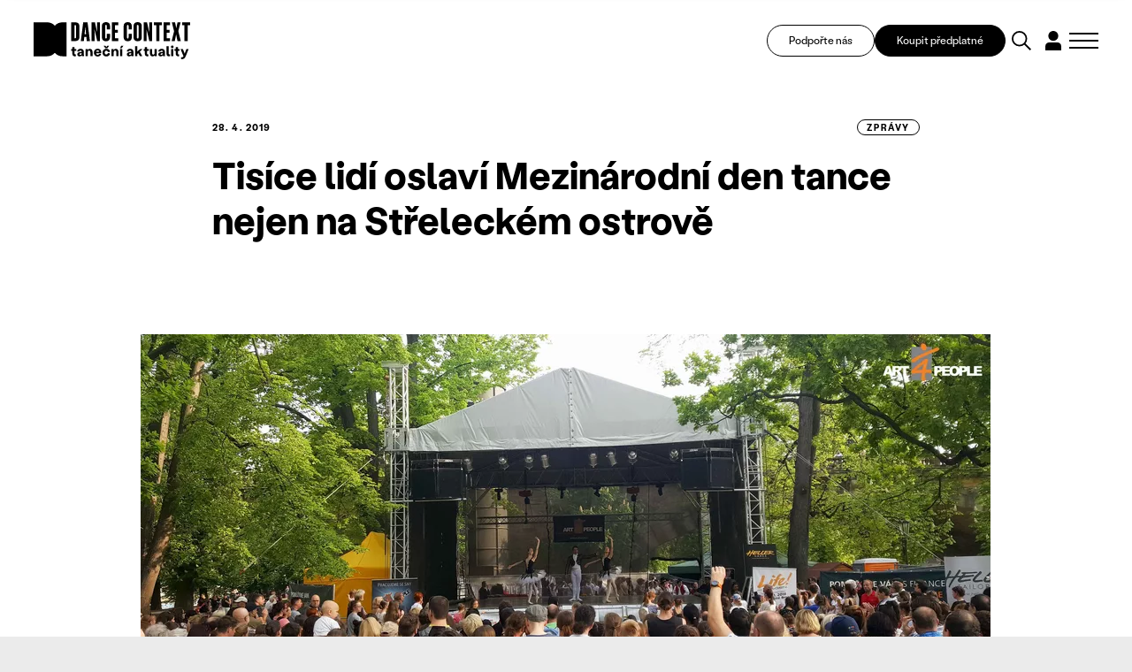

--- FILE ---
content_type: image/svg+xml
request_url: https://www.tanecniaktuality.cz/img/logo.svg
body_size: 2289
content:
<svg id="logo" xmlns="http://www.w3.org/2000/svg" width="354.792" height="84.343" viewBox="0 0 354.792 84.343">
  <g id="Vrstva_2" transform="translate(0 0.468)">
    <path id="Path_2" data-name="Path 2" d="M63.391,23.172A23.37,23.37,0,0,0,45.97,15.41H15.35V92.652H45.97A23.37,23.37,0,0,0,63.391,84.89a23.37,23.37,0,0,0,17.421,7.762h9.02V15.41h-9.02a23.37,23.37,0,0,0-17.421,7.762Z" transform="translate(-15.35 -15.41)"/>
  </g>
  <g id="Vrstva_1" transform="translate(85.005)">
    <path id="Path_3" data-name="Path 3" d="M197.922,149.74v-6.41H195.19v-4.165h2.732V135h5.011v4.165h3.806v4.165h-3.806v6.018c0,2.019,1.172,2.373,2.865,2.052v4.165C202.286,156.638,197.922,155.139,197.922,149.74Z" transform="translate(-195.176 -77.996)"/>
    <path id="Path_4" data-name="Path 4" d="M224.365,155.434c0-3.026,2.572-5.011,7.909-5.5l2.179-.194v-.326a2.538,2.538,0,0,0-2.671-2.666,2.616,2.616,0,0,0-2.732,2.472l-4.85-.066c.227-4.231,3.971-6.278,7.677-6.377,3.744-.066,7.517,2.246,7.517,6.93v5.011a32.244,32.244,0,0,0,.359,5.044H234.87a9.816,9.816,0,0,1-.227-2.146,5.989,5.989,0,0,1-5.044,2.472c-3.059,0-5.238-1.825-5.238-4.652Zm6.9,1.267a3.221,3.221,0,0,0,3.224-3.451v-.421l-1.626.161c-2.373.26-3.512.945-3.512,2.113,0,1.073.912,1.593,1.919,1.593Z" transform="translate(-210.471 -82.097)"/>
    <path id="Path_5" data-name="Path 5" d="M264.2,143.409h5.011l-.1,3.059a5.006,5.006,0,0,1,4.978-3.418c3.512,0,6.018,2.732,6.018,6.67v10.188H275.1v-9.37c0-2.146-1.073-3.451-2.865-3.451-1.886,0-3.026,1.366-3.026,3.711v9.11H264.2v-16.5Z" transform="translate(-231.562 -82.241)"/>
    <path id="Path_6" data-name="Path 6" d="M304.25,151.383c0-5.143,3.612-8.883,8.623-8.883,5.663,0,9.015,4.784,8.169,10.476H309.327a3.561,3.561,0,0,0,3.645,3.352,3.682,3.682,0,0,0,3.513-2.279l4.264.619c-.619,3.059-3.678,5.564-7.843,5.564A8.464,8.464,0,0,1,304.25,151.383Zm11.942-2.146a3.111,3.111,0,0,0-3.319-2.992,3.348,3.348,0,0,0-3.513,2.992h6.831Z" transform="translate(-252.678 -81.951)"/>
    <path id="Path_7" data-name="Path 7" d="M345.48,143.87a8.509,8.509,0,0,1,8.788-8.755c4.557,0,8.169,2.8,8.33,6.964l-4.945.388a3.323,3.323,0,0,0-3.418-2.959c-2.212,0-3.772,1.82-3.772,4.359s1.659,4.264,3.772,4.264a3.437,3.437,0,0,0,3.451-3.158l4.912.326c-.1,4.359-3.711,7.29-8.33,7.29a8.464,8.464,0,0,1-8.788-8.722Zm6.67-15.62,2.179,2.8,2.179-2.8h3.971l-3.678,5.3h-5.011l-3.645-5.3Z" transform="translate(-274.417 -74.437)"/>
    <path id="Path_8" data-name="Path 8" d="M388.785,143.409H393.8l-.1,3.059a5.006,5.006,0,0,1,4.978-3.418c3.513,0,6.018,2.732,6.018,6.67v10.188h-5.011v-9.37c0-2.146-1.073-3.451-2.865-3.451-1.886,0-3.026,1.366-3.026,3.711v9.11H388.78v-16.5Z" transform="translate(-297.247 -82.241)"/>
    <path id="Path_9" data-name="Path 9" d="M432.62,128.25h5.044l-3.773,5.3H430.28l2.345-5.3Zm-2.312,7.356h5.011v16.5h-5.011Z" transform="translate(-319.128 -74.437)"/>
    <path id="Path_10" data-name="Path 10" d="M462.165,155.434c0-3.026,2.572-5.011,7.909-5.5l2.179-.194v-.326a2.538,2.538,0,0,0-2.671-2.666,2.615,2.615,0,0,0-2.732,2.472l-4.85-.066c.227-4.231,3.971-6.278,7.677-6.377,3.744-.066,7.517,2.246,7.517,6.93v5.011a32.233,32.233,0,0,0,.359,5.044H472.67a9.815,9.815,0,0,1-.227-2.146,5.988,5.988,0,0,1-5.044,2.472c-3.059,0-5.238-1.825-5.238-4.652Zm6.9,1.267a3.221,3.221,0,0,0,3.224-3.451v-.421l-1.626.161c-2.373.26-3.513.945-3.513,2.113,0,1.073.912,1.593,1.919,1.593Z" transform="translate(-335.852 -82.097)"/>
    <path id="Path_11" data-name="Path 11" d="M502.02,130.52h4.945v12.3l6.344-6.018h5.857l-6.538,6.217,5.924,10.282h-5.564l-3.9-6.93-2.113,1.986V153.3h-4.945V130.525Z" transform="translate(-356.953 -75.634)"/>
    <path id="Path_12" data-name="Path 12" d="M545.512,149.74v-6.41H542.78v-4.165h2.732V135h5.011v4.165h3.806v4.165h-3.806v6.018c0,2.019,1.172,2.373,2.865,2.052v4.165C549.876,156.638,545.512,155.139,545.512,149.74Z" transform="translate(-378.444 -77.996)"/>
    <path id="Path_13" data-name="Path 13" d="M580.9,156.626c1.792,0,2.865-1.366,2.865-3.711V143.8h5.011v16.5h-5.011l.066-2.052a5.317,5.317,0,0,1-4.718,2.406c-3.484,0-5.924-2.638-5.924-6.41V143.8H578.2v9.37c0,2.179,1.007,3.451,2.7,3.451Z" transform="translate(-394.478 -82.636)"/>
    <path id="Path_14" data-name="Path 14" d="M613.151,155.434c0-3.026,2.572-5.011,7.909-5.5l2.179-.194v-.326a2.537,2.537,0,0,0-2.666-2.666,2.618,2.618,0,0,0-2.732,2.472l-4.85-.066c.227-4.231,3.971-6.278,7.677-6.377,3.744-.066,7.517,2.246,7.517,6.93v5.011a32.24,32.24,0,0,0,.359,5.044h-4.879a9.819,9.819,0,0,1-.227-2.146,5.988,5.988,0,0,1-5.044,2.472c-3.059,0-5.238-1.825-5.238-4.652Zm6.9,1.267a3.217,3.217,0,0,0,3.219-3.451v-.421l-1.626.161c-2.378.26-3.513.945-3.513,2.113,0,1.073.912,1.593,1.919,1.593Z" transform="translate(-415.462 -82.097)"/>
    <path id="Path_15" data-name="Path 15" d="M652.57,147.605V130.52h5.011v16.04c0,2.052.912,2.732,2.8,2.345v4.231c-4.132.912-7.81-.132-7.81-5.531Z" transform="translate(-436.331 -75.634)"/>
    <path id="Path_16" data-name="Path 16" d="M676.826,127.01a3.042,3.042,0,1,1,0,6.084,3.042,3.042,0,0,1,0-6.084Zm-2.506,7.937h5.011v16.5H674.32Z" transform="translate(-447.524 -73.783)"/>
    <path id="Path_17" data-name="Path 17" d="M693.732,149.74v-6.41H691v-4.165h2.733V135h5.011v4.165h3.806v4.165h-3.806v6.018c0,2.019,1.172,2.373,2.865,2.052v4.165C698.1,156.638,693.732,155.139,693.732,149.74Z" transform="translate(-456.593 -77.996)"/>
    <path id="Path_18" data-name="Path 18" d="M726.2,160.6l.26-.586L719.72,143.81h5.337l4.165,10.575,3.872-10.575h5.077l-6.67,16.6c-2.146,5.437-6.051,7.384-10.509,6.278v-4.2C722.75,162.942,725.057,162.942,726.2,160.6Z" transform="translate(-471.736 -82.641)"/>
    <path id="Path_19" data-name="Path 19" d="M213.985,23.921V49.576c0,5.167-3.446,8.491-9.086,8.491H195.16V15.43H204.9C210.538,15.43,213.985,18.753,213.985,23.921Zm-11.4-2.08V51.652h1.962c1.3,0,2.019-.889,2.019-2.435V24.275c0-1.546-.714-2.435-2.019-2.435Z" transform="translate(-195.16 -14.953)"/>
    <path id="Path_20" data-name="Path 20" d="M256.845,15.43l5.465,42.637h-7.247l-.95-9.384H249.48l-.95,9.384H241.58l5.465-42.637Zm-6.708,27.14h3.385l-.95-9.564-.714-7.068h-.118l-.652,7.068Z" transform="translate(-219.635 -14.953)"/>
    <path id="Path_21" data-name="Path 21" d="M299.88,32.056,300,40.311V58.067H293.29V15.43h7.6L305.7,37.937h.118l-.118-8.968V15.43h6.713V58.067h-6.354L300,32.056h-.118Z" transform="translate(-246.899 -14.953)"/>
    <path id="Path_22" data-name="Path 22" d="M353.856,30.928v-7.54c0-1.6-.534-2.614-1.839-2.614s-1.9,1.012-1.9,2.614V49.044c0,1.6.6,2.614,1.9,2.614s1.839-1.012,1.839-2.614V40.908H361.1v8.609c0,5.167-3.446,8.491-9.086,8.491s-9.323-3.323-9.323-8.491V22.911c0-5.167,3.739-8.491,9.323-8.491s9.086,3.323,9.086,8.491v8.018Z" transform="translate(-272.946 -14.42)"/>
    <path id="Path_23" data-name="Path 23" d="M405.144,15.43v6.652H397.6V32.709h6.533V39.3H397.6V51.415h7.54v6.652H390.3V15.43Z" transform="translate(-298.048 -14.953)"/>
    <path id="Path_24" data-name="Path 24" d="M458.256,30.928v-7.54c0-1.6-.534-2.614-1.839-2.614s-1.9,1.012-1.9,2.614V49.044c0,1.6.6,2.614,1.9,2.614s1.839-1.012,1.839-2.614V40.908H465.5v8.609c0,5.167-3.446,8.491-9.086,8.491s-9.323-3.323-9.323-8.491V22.911c0-5.167,3.739-8.491,9.323-8.491s9.086,3.323,9.086,8.491v8.018Z" transform="translate(-327.991 -14.42)"/>
    <path id="Path_25" data-name="Path 25" d="M513.225,22.911V49.517c0,5.167-3.739,8.491-9.384,8.491s-9.441-3.323-9.441-8.491V22.911c0-5.167,3.8-8.491,9.441-8.491S513.225,17.743,513.225,22.911Zm-11.4.473V49.039c0,1.6.714,2.614,2.019,2.614s1.962-1.012,1.962-2.614V23.383c0-1.6-.652-2.614-1.962-2.614S501.822,21.781,501.822,23.383Z" transform="translate(-352.935 -14.42)"/>
    <path id="Path_26" data-name="Path 26" d="M549.77,32.056l.118,8.254V58.067H543.18V15.43h7.6l4.808,22.507h.118l-.118-8.968V15.43H562.3V58.067h-6.354l-6.056-26.011h-.118Z" transform="translate(-378.655 -14.953)"/>
    <path id="Path_27" data-name="Path 27" d="M604.656,22.072V58.057h-7.422V22.072h-5.4V15.42h18.234v6.652h-5.4Z" transform="translate(-404.306 -14.947)"/>
    <path id="Path_28" data-name="Path 28" d="M653.444,15.43v6.652H645.9V32.709h6.533V39.3H645.9V51.415h7.54v6.652H638.6V15.43Z" transform="translate(-428.965 -14.953)"/>
    <path id="Path_29" data-name="Path 29" d="M687.443,43.208h-.118l-3.03,14.844H677.17l5.583-22.271L677.648,15.41h7.3l2.732,13.185h.118l2.789-13.185h6.888l-5.167,20.13L697.9,58.047h-7.422L687.443,43.2Z" transform="translate(-449.301 -14.942)"/>
    <path id="Path_30" data-name="Path 30" d="M740.1,22.072V58.057h-7.422V22.072h-5.4V15.42H745.5v6.652h-5.4Z" transform="translate(-475.717 -14.947)"/>
  </g>
</svg>
